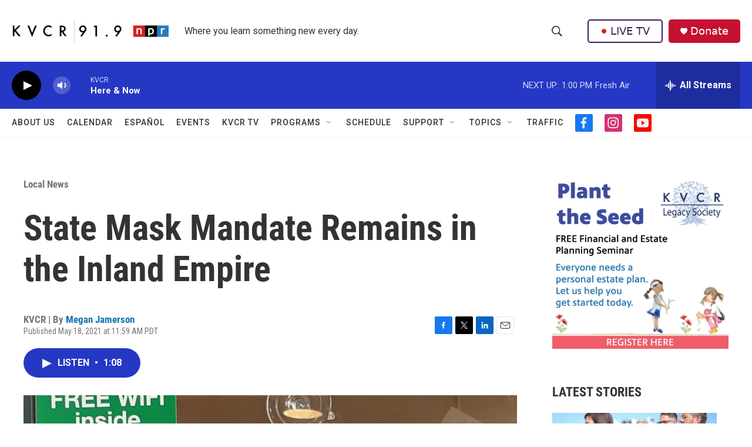

--- FILE ---
content_type: text/html; charset=utf-8
request_url: https://www.google.com/recaptcha/api2/aframe
body_size: 267
content:
<!DOCTYPE HTML><html><head><meta http-equiv="content-type" content="text/html; charset=UTF-8"></head><body><script nonce="59tMscvhRmkNmRiOBzI1AA">/** Anti-fraud and anti-abuse applications only. See google.com/recaptcha */ try{var clients={'sodar':'https://pagead2.googlesyndication.com/pagead/sodar?'};window.addEventListener("message",function(a){try{if(a.source===window.parent){var b=JSON.parse(a.data);var c=clients[b['id']];if(c){var d=document.createElement('img');d.src=c+b['params']+'&rc='+(localStorage.getItem("rc::a")?sessionStorage.getItem("rc::b"):"");window.document.body.appendChild(d);sessionStorage.setItem("rc::e",parseInt(sessionStorage.getItem("rc::e")||0)+1);localStorage.setItem("rc::h",'1768854537253');}}}catch(b){}});window.parent.postMessage("_grecaptcha_ready", "*");}catch(b){}</script></body></html>